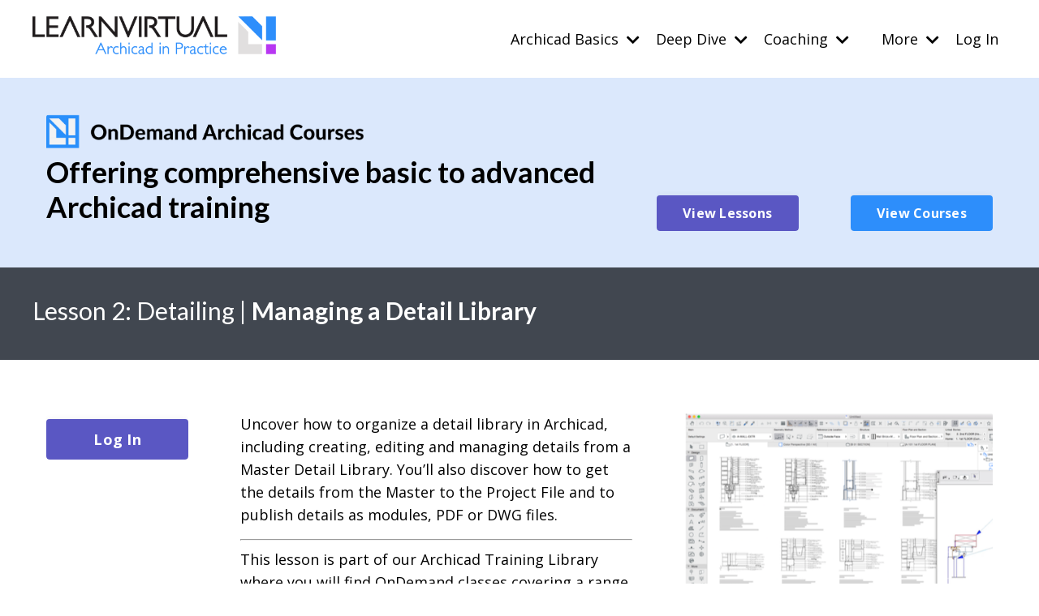

--- FILE ---
content_type: text/html; charset=utf-8
request_url: https://www.learnvirtual.com/courses/managing-a-detail-library/
body_size: 8789
content:
<!doctype html>
<html lang="en">
  <head>
    
              <meta name="csrf-param" content="authenticity_token">
              <meta name="csrf-token" content="W/xB+3jlOrt0l9vZdMlifmlUlqzt3IZuJcQYHhUBUfhMouFiqWQwT/iQxktoEYS0WU9o2WEu7ypoVRtJJjRJNA==">
            
    <title>
      
        Detailing | Managing a Detail Library
      
    </title>
    <meta charset="utf-8" />
    <meta http-equiv="x-ua-compatible" content="ie=edge, chrome=1">
    <meta name="viewport" content="width=device-width, initial-scale=1, shrink-to-fit=no">
    
    <meta property="og:type" content="website">
<meta property="og:url" content="https://www.learnvirtual.com/courses/managing-a-detail-library">
<meta name="twitter:card" content="summary_large_image">

<meta property="og:title" content="Detailing | Managing a Detail Library">
<meta name="twitter:title" content="Detailing | Managing a Detail Library">




    
      <link href="https://kajabi-storefronts-production.kajabi-cdn.com/kajabi-storefronts-production/file-uploads/sites/2147635668/images/43fcfa4-cd7-b01c-d6e5-37d8c554448_LearnVirtual_Logo_-_Icon_32.png?v=2" rel="shortcut icon" />
    
    <link rel="canonical" href="https://www.learnvirtual.com/courses/managing-a-detail-library" />

    <!-- Google Fonts ====================================================== -->
    
      <link href="//fonts.googleapis.com/css?family=Open+Sans:400,700,400italic,700italic|Lato:400,700,400italic,700italic" rel="stylesheet" type="text/css">
    

    <!-- Kajabi CSS ======================================================== -->
    <link rel="stylesheet" media="screen" href="https://kajabi-app-assets.kajabi-cdn.com/assets/core-0d125629e028a5a14579c81397830a1acd5cf5a9f3ec2d0de19efb9b0795fb03.css" />

    

    <link rel="stylesheet" href="https://use.fontawesome.com/releases/v5.15.2/css/all.css" crossorigin="anonymous">

    <link rel="stylesheet" media="screen" href="https://kajabi-storefronts-production.kajabi-cdn.com/kajabi-storefronts-production/themes/2152744098/assets/styles.css?16790414628464599" />

    <!-- Customer CSS ====================================================== -->
    <link rel="stylesheet" media="screen" href="https://kajabi-storefronts-production.kajabi-cdn.com/kajabi-storefronts-production/themes/2152744098/assets/overrides.css?16790414628464599" />
    <style>
  /* Custom CSS Added Via Theme Settings */
  /* CSS Overrides go here */
</style>


    <!-- Kajabi Editor Only CSS ============================================ -->
    

    <!-- Header hook ======================================================= -->
    <script type="text/javascript">
  var Kajabi = Kajabi || {};
</script>
<script type="text/javascript">
  Kajabi.currentSiteUser = {
    "id" : "-1",
    "type" : "Guest",
    "contactId" : "",
  };
</script>
<script type="text/javascript">
  Kajabi.theme = {
    activeThemeName: "Streamlined Home",
    previewThemeId: null,
    editor: false
  };
</script>
<meta name="turbo-prefetch" content="false">
<style type="text/css">
  #editor-overlay {
    display: none;
    border-color: #2E91FC;
    position: absolute;
    background-color: rgba(46,145,252,0.05);
    border-style: dashed;
    border-width: 3px;
    border-radius: 3px;
    pointer-events: none;
    cursor: pointer;
    z-index: 10000000000;
  }
  .editor-overlay-button {
    color: white;
    background: #2E91FC;
    border-radius: 2px;
    font-size: 13px;
    margin-inline-start: -24px;
    margin-block-start: -12px;
    padding-block: 3px;
    padding-inline: 10px;
    text-transform:uppercase;
    font-weight:bold;
    letter-spacing:1.5px;

    left: 50%;
    top: 50%;
    position: absolute;
  }
</style>
<script src="https://kajabi-app-assets.kajabi-cdn.com/vite/assets/track_analytics-999259ad.js" crossorigin="anonymous" type="module"></script><link rel="modulepreload" href="https://kajabi-app-assets.kajabi-cdn.com/vite/assets/stimulus-576c66eb.js" as="script" crossorigin="anonymous">
<link rel="modulepreload" href="https://kajabi-app-assets.kajabi-cdn.com/vite/assets/track_product_analytics-9c66ca0a.js" as="script" crossorigin="anonymous">
<link rel="modulepreload" href="https://kajabi-app-assets.kajabi-cdn.com/vite/assets/stimulus-e54d982b.js" as="script" crossorigin="anonymous">
<link rel="modulepreload" href="https://kajabi-app-assets.kajabi-cdn.com/vite/assets/trackProductAnalytics-3d5f89d8.js" as="script" crossorigin="anonymous">      <script type="text/javascript">
        if (typeof (window.rudderanalytics) === "undefined") {
          !function(){"use strict";window.RudderSnippetVersion="3.0.3";var sdkBaseUrl="https://cdn.rudderlabs.com/v3"
          ;var sdkName="rsa.min.js";var asyncScript=true;window.rudderAnalyticsBuildType="legacy",window.rudderanalytics=[]
          ;var e=["setDefaultInstanceKey","load","ready","page","track","identify","alias","group","reset","setAnonymousId","startSession","endSession","consent"]
          ;for(var n=0;n<e.length;n++){var t=e[n];window.rudderanalytics[t]=function(e){return function(){
          window.rudderanalytics.push([e].concat(Array.prototype.slice.call(arguments)))}}(t)}try{
          new Function('return import("")'),window.rudderAnalyticsBuildType="modern"}catch(a){}
          if(window.rudderAnalyticsMount=function(){
          "undefined"==typeof globalThis&&(Object.defineProperty(Object.prototype,"__globalThis_magic__",{get:function get(){
          return this},configurable:true}),__globalThis_magic__.globalThis=__globalThis_magic__,
          delete Object.prototype.__globalThis_magic__);var e=document.createElement("script")
          ;e.src="".concat(sdkBaseUrl,"/").concat(window.rudderAnalyticsBuildType,"/").concat(sdkName),e.async=asyncScript,
          document.head?document.head.appendChild(e):document.body.appendChild(e)
          },"undefined"==typeof Promise||"undefined"==typeof globalThis){var d=document.createElement("script")
          ;d.src="https://polyfill-fastly.io/v3/polyfill.min.js?version=3.111.0&features=Symbol%2CPromise&callback=rudderAnalyticsMount",
          d.async=asyncScript,document.head?document.head.appendChild(d):document.body.appendChild(d)}else{
          window.rudderAnalyticsMount()}window.rudderanalytics.load("2apYBMHHHWpiGqicceKmzPebApa","https://kajabiaarnyhwq.dataplane.rudderstack.com",{})}();
        }
      </script>
      <script type="text/javascript">
        if (typeof (window.rudderanalytics) !== "undefined") {
          rudderanalytics.page({"account_id":"2147617250","site_id":"2147635668"});
        }
      </script>
      <script type="text/javascript">
        if (typeof (window.rudderanalytics) !== "undefined") {
          (function () {
            function AnalyticsClickHandler (event) {
              const targetEl = event.target.closest('a') || event.target.closest('button');
              if (targetEl) {
                rudderanalytics.track('Site Link Clicked', Object.assign(
                  {"account_id":"2147617250","site_id":"2147635668"},
                  {
                    link_text: targetEl.textContent.trim(),
                    link_href: targetEl.href,
                    tag_name: targetEl.tagName,
                  }
                ));
              }
            };
            document.addEventListener('click', AnalyticsClickHandler);
          })();
        }
      </script>
<meta name='site_locale' content='en'><style type="text/css">
  body main {
    direction: ltr;
  }
  .slick-list {
    direction: ltr;
  }
</style>
<style type="text/css">
  /* Font Awesome 4 */
  .fa.fa-twitter{
    font-family:sans-serif;
  }
  .fa.fa-twitter::before{
    content:"𝕏";
    font-size:1.2em;
  }

  /* Font Awesome 5 */
  .fab.fa-twitter{
    font-family:sans-serif;
  }
  .fab.fa-twitter::before{
    content:"𝕏";
    font-size:1.2em;
  }
</style>
<link rel="stylesheet" href="https://cdn.jsdelivr.net/npm/@kajabi-ui/styles@1.0.4/dist/kajabi_products/kajabi_products.css" />
<script type="module" src="https://cdn.jsdelivr.net/npm/@pine-ds/core@3.14.0/dist/pine-core/pine-core.esm.js"></script>
<script nomodule src="https://cdn.jsdelivr.net/npm/@pine-ds/core@3.14.0/dist/pine-core/index.esm.js"></script>


  </head>

  <style>
  body {
    
      
    
  }
</style>

  <body id="encore-theme" class="background-unrecognized">
    


    <div id="section-header" data-section-id="header">

<style>
  /* Default Header Styles */
  .header {
    
      background-color: #FFFFFF;
    
    font-size: 18px;
  }
  .header a,
  .header a.link-list__link,
  .header a.link-list__link:hover,
  .header a.social-icons__icon,
  .header .user__login a,
  .header .dropdown__item a,
  .header .dropdown__trigger:hover {
    color: #000000;
  }
  .header .dropdown__trigger {
    color: #000000 !important;
  }
  /* Mobile Header Styles */
  @media (max-width: 767px) {
    .header {
      
      font-size: 16px;
    }
    
    .header .hamburger__slices .hamburger__slice {
      
        background-color: ;
      
    }
    
      .header a.link-list__link, .dropdown__item a, .header__content--mobile {
        text-align: left;
      }
    
    .header--overlay .header__content--mobile  {
      padding-bottom: 20px;
    }
  }
  /* Sticky Styles */
  
</style>

<div class="hidden">
  
    
  
    
  
    
  
    
  
    
  
    
  
    
  
  
  
  
</div>

<header class="header header--static    header--close-on-scroll" kjb-settings-id="sections_header_settings_background_color">
  <div class="hello-bars">
    
      
    
      
    
      
    
      
    
      
    
      
    
      
    
  </div>
  
    <div class="header__wrap">
      <div class="header__content header__content--desktop background-unrecognized">
        <div class="container header__container media justify-content-left">
          
            
                <style>
@media (min-width: 768px) {
  #block-1555988494486 {
    text-align: left;
  }
} 
</style>

<div id="block-1555988494486" class="header__block header__block--logo header__block--show header__switch-content stretch" kjb-settings-id="sections_header_blocks_1555988494486_settings_stretch">
  <style>
  #block-1555988494486 {
    line-height: 1;
  }
  #block-1555988494486 .logo__image {
    display: block;
    width: 300px;
  }
  #block-1555988494486 .logo__text {
    color: ;
  }
</style>

<a class="logo" href="/">
  
    
      <img class="logo__image" src="https://kajabi-storefronts-production.kajabi-cdn.com/kajabi-storefronts-production/file-uploads/themes/2152663212/settings_images/5ccf54b-b8b0-63d-0be7-dc4fea8d157_YjjjqR8U.png" kjb-settings-id="sections_header_blocks_1555988494486_settings_logo" alt="Header Logo" />
    
  
</a>

</div>

              
          
            
                <style>
@media (min-width: 768px) {
  #block-1674132528834 {
    text-align: left;
  }
} 
</style>

<div id="block-1674132528834" class="header__block header__switch-content header__block--dropdown " kjb-settings-id="sections_header_blocks_1674132528834_settings_stretch">
  <style>
  /* Dropdown menu colors for desktop */
  @media (min-width: 768px) {
    #block-1674132528834 .dropdown__menu {
      background-color: #FFFFFF;
    }
    #block-1674132528834 .dropdown__item a {
      color: #595959;
    }
  }
  /* Mobile menu text alignment */
  @media (max-width: 767px) {
    #block-1674132528834 .dropdown__item a {
      text-align: left;
    }
  }
</style>

<div class="dropdown" kjb-settings-id="sections_header_blocks_1674132528834_settings_trigger">
  <a class="dropdown__trigger">
    Archicad Basics
    
      <i class="dropdown__icon fa fa-chevron-down"></i>
    
  </a>
  <div class="dropdown__menu dropdown__menu--text-left ">
    
      <span class="dropdown__item"><a href="https://www.learnvirtual.com/getting-started" >Program Overview</a></span>
    
      <span class="dropdown__item"><a href="https://www.learnvirtual.com/archicad-basics-course" >Basics Training</a></span>
    
      <span class="dropdown__item"><a href="https://www.learnvirtual.com/project-fundamentals" >Project Fundamentals</a></span>
    
      <span class="dropdown__item"><a href="https://www.learnvirtual.com/project-standards" >Project Standards</a></span>
    
  </div>
</div>

</div>

              
          
            
                <style>
@media (min-width: 768px) {
  #block-1674132548552 {
    text-align: left;
  }
} 
</style>

<div id="block-1674132548552" class="header__block header__switch-content header__block--dropdown " kjb-settings-id="sections_header_blocks_1674132548552_settings_stretch">
  <style>
  /* Dropdown menu colors for desktop */
  @media (min-width: 768px) {
    #block-1674132548552 .dropdown__menu {
      background-color: #FFFFFF;
    }
    #block-1674132548552 .dropdown__item a {
      color: #595959;
    }
  }
  /* Mobile menu text alignment */
  @media (max-width: 767px) {
    #block-1674132548552 .dropdown__item a {
      text-align: left;
    }
  }
</style>

<div class="dropdown" kjb-settings-id="sections_header_blocks_1674132548552_settings_trigger">
  <a class="dropdown__trigger">
    Deep Dive
    
      <i class="dropdown__icon fa fa-chevron-down"></i>
    
  </a>
  <div class="dropdown__menu dropdown__menu--text-left ">
    
      <span class="dropdown__item"><a href="https://www.learnvirtual.com/intermediate-advanced-training" >Intermediate & Advanced</a></span>
    
      <span class="dropdown__item"><a href="https://www.learnvirtual.com/in-practice-presentations" >In-Practice Presentations</a></span>
    
      <span class="dropdown__item"><a href="https://www.learnvirtual.com/presenters-coaches" >Coaches & Presenters</a></span>
    
  </div>
</div>

</div>

              
          
            
                <style>
@media (min-width: 768px) {
  #block-1674132563737 {
    text-align: left;
  }
} 
</style>

<div id="block-1674132563737" class="header__block header__switch-content header__block--dropdown " kjb-settings-id="sections_header_blocks_1674132563737_settings_stretch">
  <style>
  /* Dropdown menu colors for desktop */
  @media (min-width: 768px) {
    #block-1674132563737 .dropdown__menu {
      background-color: #FFFFFF;
    }
    #block-1674132563737 .dropdown__item a {
      color: #595959;
    }
  }
  /* Mobile menu text alignment */
  @media (max-width: 767px) {
    #block-1674132563737 .dropdown__item a {
      text-align: left;
    }
  }
</style>

<div class="dropdown" kjb-settings-id="sections_header_blocks_1674132563737_settings_trigger">
  <a class="dropdown__trigger">
    Coaching
    
      <i class="dropdown__icon fa fa-chevron-down"></i>
    
  </a>
  <div class="dropdown__menu dropdown__menu--text-left ">
    
      <span class="dropdown__item"><a href="https://www.learnvirtual.com/coaching-weekly-schedule" >Weekly Archicad Lessons</a></span>
    
      <span class="dropdown__item"><a href="https://www.learnvirtual.com/about-coaching-program" >Coaching Program</a></span>
    
      <span class="dropdown__item"><a href="https://www.learnvirtual.com/schedule-a-coach" >Schedule a Coach</a></span>
    
  </div>
</div>

</div>

              
          
            
                <style>
@media (min-width: 768px) {
  #block-1674132646592 {
    text-align: right;
  }
} 
</style>

<div id="block-1674132646592" class="header__block header__switch-content header__block--menu " kjb-settings-id="sections_header_blocks_1674132646592_settings_stretch">
  <div class="link-list justify-content-right" kjb-settings-id="sections_header_blocks_1674132646592_settings_menu">
  
</div>

</div>

              
          
            
                <style>
@media (min-width: 768px) {
  #block-1674132675371 {
    text-align: left;
  }
} 
</style>

<div id="block-1674132675371" class="header__block header__switch-content header__block--dropdown " kjb-settings-id="sections_header_blocks_1674132675371_settings_stretch">
  <style>
  /* Dropdown menu colors for desktop */
  @media (min-width: 768px) {
    #block-1674132675371 .dropdown__menu {
      background-color: #FFFFFF;
    }
    #block-1674132675371 .dropdown__item a {
      color: #595959;
    }
  }
  /* Mobile menu text alignment */
  @media (max-width: 767px) {
    #block-1674132675371 .dropdown__item a {
      text-align: left;
    }
  }
</style>

<div class="dropdown" kjb-settings-id="sections_header_blocks_1674132675371_settings_trigger">
  <a class="dropdown__trigger">
    More
    
      <i class="dropdown__icon fa fa-chevron-down"></i>
    
  </a>
  <div class="dropdown__menu dropdown__menu--text-left ">
    
      <span class="dropdown__item"><a href="https://www.learnvirtual.com/about" >About Us</a></span>
    
      <span class="dropdown__item"><a href="https://www.learnvirtual.com/contact" >Contact</a></span>
    
  </div>
</div>

</div>

              
          
            
                <style>
@media (min-width: 768px) {
  #block-1555988487706 {
    text-align: left;
  }
} 
</style>

<div id="block-1555988487706" class="header__block header__switch-content header__block--user " kjb-settings-id="sections_header_blocks_1555988487706_settings_stretch">
  <style>
  /* Dropdown menu colors for desktop */
  @media (min-width: 768px) {
    #block-1555988487706 .dropdown__menu {
      background: #FFFFFF;
      color: #595959;
    }
    #block-1555988487706 .dropdown__item a, 
    #block-1555988487706 {
      color: #595959;
    }
  }  
  /* Mobile menu text alignment */
  @media (max-width: 767px) {
    #block-1555988487706 .dropdown__item a,
    #block-1555988487706 .user__login a {
      text-align: left;
    }
  }
</style>

<div class="user" kjb-settings-id="sections_header_blocks_1555988487706_settings_language_login">
  
    <span class="user__login" kjb-settings-id="language_login"><a href="/login">Log In</a></span>
  
</div>

</div>

              
          
          
            <div class="hamburger hidden--desktop" kjb-settings-id="sections_header_settings_hamburger_color">
              <div class="hamburger__slices">
                <div class="hamburger__slice hamburger--slice-1"></div>
                <div class="hamburger__slice hamburger--slice-2"></div>
                <div class="hamburger__slice hamburger--slice-3"></div>
                <div class="hamburger__slice hamburger--slice-4"></div>
              </div>
            </div>
          
        </div>
      </div>
      <div class="header__content header__content--mobile">
        <div class="header__switch-content header__spacer"></div>
      </div>
    </div>
  
</header>

</div>
    <main>
      <div data-content-for-index data-dynamic-sections="index"><div id="section-1673862250666" data-section-id="1673862250666"><style>
  
    #section-1673862250666 {
      background-image: url(https://kajabi-storefronts-production.kajabi-cdn.com/kajabi-storefronts-production/themes/2152744098/assets/background.jpg?16790414628464599);
      background-position: center;
    }
  
  #section-1673862250666 .section__overlay {
    position: absolute;
    width: 100%;
    height: 100%;
    left: 0;
    top: 0;
    background-color: #dbe8fc;
  }
  #section-1673862250666 .sizer {
    padding-top: 20px;
    padding-bottom: 20px;
  }
  #section-1673862250666 .container {
    max-width: calc(1260px + 10px + 10px);
    padding-right: 10px;
    padding-left: 10px;
    
  }
  #section-1673862250666 .row {
    
  }
  #section-1673862250666 .container--full {
    width: 100%;
    max-width: calc(100% + 10px + 10px);
  }
  @media (min-width: 768px) {
    
      #section-1673862250666 {
        
      }
    
    #section-1673862250666 .sizer {
      padding-top: 30px;
      padding-bottom: 30px;
    }
    #section-1673862250666 .container {
      max-width: calc(1260px + 40px + 40px);
      padding-right: 40px;
      padding-left: 40px;
    }
    #section-1673862250666 .container--full {
      max-width: calc(100% + 40px + 40px);
    }
  }
  
  
</style>


<section kjb-settings-id="sections_1673862250666_settings_background_color"
  class="section
  
  
   background-light "
  data-reveal-event=""
  data-reveal-offset=""
  data-reveal-units="seconds">
  <div class="sizer ">
    
    <div class="section__overlay"></div>
    <div class="container ">
      <div class="row align-items-end justify-content-around">
        
          




<style>
  /* flush setting */
  
  
  /* margin settings */
  #block-1673860742954_0, [data-slick-id="1673860742954_0"] {
    margin-top: 0px;
    margin-right: 0px;
    margin-bottom: 0px;
    margin-left: 0px;
  }
  #block-1673860742954_0 .block, [data-slick-id="1673860742954_0"] .block {
    /* border settings */
    border: 4px none black;
    border-radius: 4px;
    

    /* background color */
    
    /* default padding for mobile */
    
    
    
    /* mobile padding overrides */
    
    
    
    
    
  }

  @media (min-width: 768px) {
    /* desktop margin settings */
    #block-1673860742954_0, [data-slick-id="1673860742954_0"] {
      margin-top: 0px;
      margin-right: 0px;
      margin-bottom: 0px;
      margin-left: 0px;
    }
    #block-1673860742954_0 .block, [data-slick-id="1673860742954_0"] .block {
      /* default padding for desktop  */
      
      
      /* desktop padding overrides */
      
      
      
      
      
    }
  }
  /* mobile text align */
  @media (max-width: 767px) {
    #block-1673860742954_0, [data-slick-id="1673860742954_0"] {
      text-align: left;
    }
  }
</style>



<div
  id="block-1673860742954_0"
  class="
  block-type--text
  text-left
  col-7
  
  
  
    
  
  
  "
  
  data-reveal-event=""
  data-reveal-offset=""
  data-reveal-units="seconds"
  
    kjb-settings-id="sections_1673862250666_blocks_1673860742954_0_settings_width"
    >
  <div class="block
    box-shadow-none
    "
    
      data-aos="none"
      data-aos-delay="0"
      data-aos-duration="0"
    
    >
    
    <style>
  
  #block-1577982541036_0 .btn {
    margin-top: 1rem;
  }
</style>

<h2 class="entry-title " style="text-align: left;"><img src="https://i.postimg.cc/yd3YjPhx/On-Demand-Archicad-Courses-1-1.png" border="0" alt="On-Demand-Archicad-Courses-1-1" width="394" height="42" /></h2>
<h3 class="entry-title " style="text-align: left;"><strong>Offering comprehensive basic to&nbsp;advanced&nbsp;<br /></strong><strong>Archicad training</strong></h3>

  </div>
</div>


        
          




<style>
  /* flush setting */
  
  
  /* margin settings */
  #block-1674370876991, [data-slick-id="1674370876991"] {
    margin-top: 0px;
    margin-right: 0px;
    margin-bottom: 0px;
    margin-left: 0px;
  }
  #block-1674370876991 .block, [data-slick-id="1674370876991"] .block {
    /* border settings */
    border: 4px none black;
    border-radius: 4px;
    

    /* background color */
    
    /* default padding for mobile */
    
    
    
    /* mobile padding overrides */
    
    
    
    
    
  }

  @media (min-width: 768px) {
    /* desktop margin settings */
    #block-1674370876991, [data-slick-id="1674370876991"] {
      margin-top: 0px;
      margin-right: 0px;
      margin-bottom: 0px;
      margin-left: 0px;
    }
    #block-1674370876991 .block, [data-slick-id="1674370876991"] .block {
      /* default padding for desktop  */
      
      
      /* desktop padding overrides */
      
      
      
      
      
    }
  }
  /* mobile text align */
  @media (max-width: 767px) {
    #block-1674370876991, [data-slick-id="1674370876991"] {
      text-align: center;
    }
  }
</style>



<div
  id="block-1674370876991"
  class="
  block-type--cta
  text-center
  col-2
  
  
  
    
  
  
  "
  
  data-reveal-event=""
  data-reveal-offset=""
  data-reveal-units="seconds"
  
    kjb-settings-id="sections_1673862250666_blocks_1674370876991_settings_width"
    >
  <div class="block
    box-shadow-none
    "
    
      data-aos="none"
      data-aos-delay="0"
      data-aos-duration="0"
    
    >
    
    






<style>
  #block-1674370876991 .btn,
  [data-slick-id="1674370876991"] .block .btn {
    color: #ffffff;
    border-color: #5a57c3;
    border-radius: 4px;
    background-color: #5a57c3;
  }
  #block-1674370876991 .btn--outline,
  [data-slick-id="1674370876991"] .block .btn--outline {
    background: transparent;
    color: #5a57c3;
  }
</style>

<a class="btn btn--solid btn--small btn--full" href="https://tom-simmons-dadb.mykajabi.com/ondemand-learning/lessons"   kjb-settings-id="sections_1673862250666_blocks_1674370876991_settings_btn_background_color" role="button">
  
    View Lessons
  
</a>

  </div>
</div>


        
          




<style>
  /* flush setting */
  
  
  /* margin settings */
  #block-1674371078431, [data-slick-id="1674371078431"] {
    margin-top: 0px;
    margin-right: 0px;
    margin-bottom: 0px;
    margin-left: 0px;
  }
  #block-1674371078431 .block, [data-slick-id="1674371078431"] .block {
    /* border settings */
    border: 4px none black;
    border-radius: 4px;
    

    /* background color */
    
    /* default padding for mobile */
    
    
    
    /* mobile padding overrides */
    
    
    
    
    
  }

  @media (min-width: 768px) {
    /* desktop margin settings */
    #block-1674371078431, [data-slick-id="1674371078431"] {
      margin-top: 0px;
      margin-right: 0px;
      margin-bottom: 0px;
      margin-left: 0px;
    }
    #block-1674371078431 .block, [data-slick-id="1674371078431"] .block {
      /* default padding for desktop  */
      
      
      /* desktop padding overrides */
      
      
      
      
      
    }
  }
  /* mobile text align */
  @media (max-width: 767px) {
    #block-1674371078431, [data-slick-id="1674371078431"] {
      text-align: center;
    }
  }
</style>



<div
  id="block-1674371078431"
  class="
  block-type--cta
  text-center
  col-2
  
  
  
    
  
  
  "
  
  data-reveal-event=""
  data-reveal-offset=""
  data-reveal-units="seconds"
  
    kjb-settings-id="sections_1673862250666_blocks_1674371078431_settings_width"
    >
  <div class="block
    box-shadow-none
    "
    
      data-aos="none"
      data-aos-delay="0"
      data-aos-duration="0"
    
    >
    
    






<style>
  #block-1674371078431 .btn,
  [data-slick-id="1674371078431"] .block .btn {
    color: #ffffff;
    border-color: #2d8efb;
    border-radius: 4px;
    background-color: #2d8efb;
  }
  #block-1674371078431 .btn--outline,
  [data-slick-id="1674371078431"] .block .btn--outline {
    background: transparent;
    color: #2d8efb;
  }
</style>

<a class="btn btn--solid btn--small btn--full" href="https://tom-simmons-dadb.mykajabi.com/ondemand-learning/courses"   kjb-settings-id="sections_1673862250666_blocks_1674371078431_settings_btn_background_color" role="button">
  
    View Courses
  
</a>

  </div>
</div>


        
      </div>
    </div>
  </div>
</section>
</div><div id="section-1674371182106" data-section-id="1674371182106"><style>
  
  #section-1674371182106 .section__overlay {
    position: absolute;
    width: 100%;
    height: 100%;
    left: 0;
    top: 0;
    background-color: #414750;
  }
  #section-1674371182106 .sizer {
    padding-top: 10px;
    padding-bottom: 10px;
  }
  #section-1674371182106 .container {
    max-width: calc(1260px + 10px + 10px);
    padding-right: 10px;
    padding-left: 10px;
    
  }
  #section-1674371182106 .row {
    
  }
  #section-1674371182106 .container--full {
    width: 100%;
    max-width: calc(100% + 10px + 10px);
  }
  @media (min-width: 768px) {
    
    #section-1674371182106 .sizer {
      padding-top: 20px;
      padding-bottom: 20px;
    }
    #section-1674371182106 .container {
      max-width: calc(1260px + 40px + 40px);
      padding-right: 40px;
      padding-left: 40px;
    }
    #section-1674371182106 .container--full {
      max-width: calc(100% + 40px + 40px);
    }
  }
  
  
</style>


<section kjb-settings-id="sections_1674371182106_settings_background_color"
  class="section
  
  
   background-dark "
  data-reveal-event=""
  data-reveal-offset=""
  data-reveal-units="seconds">
  <div class="sizer ">
    
    <div class="section__overlay"></div>
    <div class="container ">
      <div class="row align-items-center justify-content-left">
        
          




<style>
  /* flush setting */
  
  
  /* margin settings */
  #block-1674371182106_0, [data-slick-id="1674371182106_0"] {
    margin-top: 0px;
    margin-right: 0px;
    margin-bottom: 0px;
    margin-left: 0px;
  }
  #block-1674371182106_0 .block, [data-slick-id="1674371182106_0"] .block {
    /* border settings */
    border: 4px none black;
    border-radius: 4px;
    

    /* background color */
    
    /* default padding for mobile */
    
    
    
    /* mobile padding overrides */
    
    
    
    
    
  }

  @media (min-width: 768px) {
    /* desktop margin settings */
    #block-1674371182106_0, [data-slick-id="1674371182106_0"] {
      margin-top: 0px;
      margin-right: 0px;
      margin-bottom: 0px;
      margin-left: 0px;
    }
    #block-1674371182106_0 .block, [data-slick-id="1674371182106_0"] .block {
      /* default padding for desktop  */
      
      
      /* desktop padding overrides */
      
      
      
      
      
    }
  }
  /* mobile text align */
  @media (max-width: 767px) {
    #block-1674371182106_0, [data-slick-id="1674371182106_0"] {
      text-align: left;
    }
  }
</style>



<div
  id="block-1674371182106_0"
  class="
  block-type--text
  text-left
  col-12
  
  
  
    
  
  
  "
  
  data-reveal-event=""
  data-reveal-offset=""
  data-reveal-units="seconds"
  
    kjb-settings-id="sections_1674371182106_blocks_1674371182106_0_settings_width"
    >
  <div class="block
    box-shadow-none
    "
    
      data-aos="none"
      data-aos-delay="0"
      data-aos-duration="0"
    
    >
    
    <style>
  
  #block-1577982541036_0 .btn {
    margin-top: 1rem;
  }
</style>

<h4>Lesson 2: Detailing |&nbsp;<strong>Managing a Detail Library</strong></h4>

  </div>
</div>


        
      </div>
    </div>
  </div>
</section>
</div><div id="section-1674371382453" data-section-id="1674371382453"><style>
  
  #section-1674371382453 .section__overlay {
    position: absolute;
    width: 100%;
    height: 100%;
    left: 0;
    top: 0;
    background-color: ;
  }
  #section-1674371382453 .sizer {
    padding-top: 20px;
    padding-bottom: 20px;
  }
  #section-1674371382453 .container {
    max-width: calc(1260px + 10px + 10px);
    padding-right: 10px;
    padding-left: 10px;
    
  }
  #section-1674371382453 .row {
    
  }
  #section-1674371382453 .container--full {
    width: 100%;
    max-width: calc(100% + 10px + 10px);
  }
  @media (min-width: 768px) {
    
    #section-1674371382453 .sizer {
      padding-top: 50px;
      padding-bottom: 50px;
    }
    #section-1674371382453 .container {
      max-width: calc(1260px + 40px + 40px);
      padding-right: 40px;
      padding-left: 40px;
    }
    #section-1674371382453 .container--full {
      max-width: calc(100% + 40px + 40px);
    }
  }
  
  
</style>


<section kjb-settings-id="sections_1674371382453_settings_background_color"
  class="section
  
  hidden--mobile
   "
  data-reveal-event=""
  data-reveal-offset=""
  data-reveal-units="seconds">
  <div class="sizer ">
    
    <div class="section__overlay"></div>
    <div class="container ">
      <div class="row align-items-start justify-content-around">
        
          




<style>
  /* flush setting */
  
  
  /* margin settings */
  #block-1674371551106, [data-slick-id="1674371551106"] {
    margin-top: 0px;
    margin-right: 0px;
    margin-bottom: 0px;
    margin-left: 0px;
  }
  #block-1674371551106 .block, [data-slick-id="1674371551106"] .block {
    /* border settings */
    border: 4px none black;
    border-radius: 4px;
    

    /* background color */
    
    /* default padding for mobile */
    
    
    
    /* mobile padding overrides */
    
    
    
    
    
  }

  @media (min-width: 768px) {
    /* desktop margin settings */
    #block-1674371551106, [data-slick-id="1674371551106"] {
      margin-top: 0px;
      margin-right: 0px;
      margin-bottom: 0px;
      margin-left: 0px;
    }
    #block-1674371551106 .block, [data-slick-id="1674371551106"] .block {
      /* default padding for desktop  */
      
      
      /* desktop padding overrides */
      
      
      
      
      
    }
  }
  /* mobile text align */
  @media (max-width: 767px) {
    #block-1674371551106, [data-slick-id="1674371551106"] {
      text-align: center;
    }
  }
</style>



<div
  id="block-1674371551106"
  class="
  block-type--cta
  text-center
  col-2
  
  
  
    
  
  
  "
  
  data-reveal-event=""
  data-reveal-offset=""
  data-reveal-units="seconds"
  
    kjb-settings-id="sections_1674371382453_blocks_1674371551106_settings_width"
    >
  <div class="block
    box-shadow-none
    "
    
      data-aos="none"
      data-aos-delay="0"
      data-aos-duration="0"
    
    >
    
    






<style>
  #block-1674371551106 .btn,
  [data-slick-id="1674371551106"] .block .btn {
    color: #ffffff;
    border-color: #5a57c3;
    border-radius: 4px;
    background-color: #5a57c3;
  }
  #block-1674371551106 .btn--outline,
  [data-slick-id="1674371551106"] .block .btn--outline {
    background: transparent;
    color: #5a57c3;
  }
</style>

<a class="btn btn--solid btn--medium btn--full" href="https://tom-simmons-dadb.mykajabi.com/products/detailing/categories/2152196310/posts/2165027421"   target="_blank" rel="noopener"  kjb-settings-id="sections_1674371382453_blocks_1674371551106_settings_btn_background_color" role="button">
  
    Log In
  
</a>

  </div>
</div>


        
          




<style>
  /* flush setting */
  
  
  /* margin settings */
  #block-1674371382453_0, [data-slick-id="1674371382453_0"] {
    margin-top: 0px;
    margin-right: 0px;
    margin-bottom: 0px;
    margin-left: 0px;
  }
  #block-1674371382453_0 .block, [data-slick-id="1674371382453_0"] .block {
    /* border settings */
    border: 4px none black;
    border-radius: 4px;
    

    /* background color */
    
    /* default padding for mobile */
    
    
    
    /* mobile padding overrides */
    
    
    
    
    
  }

  @media (min-width: 768px) {
    /* desktop margin settings */
    #block-1674371382453_0, [data-slick-id="1674371382453_0"] {
      margin-top: 0px;
      margin-right: 0px;
      margin-bottom: 0px;
      margin-left: 0px;
    }
    #block-1674371382453_0 .block, [data-slick-id="1674371382453_0"] .block {
      /* default padding for desktop  */
      
      
      /* desktop padding overrides */
      
      
      
      
      
    }
  }
  /* mobile text align */
  @media (max-width: 767px) {
    #block-1674371382453_0, [data-slick-id="1674371382453_0"] {
      text-align: left;
    }
  }
</style>



<div
  id="block-1674371382453_0"
  class="
  block-type--text
  text-left
  col-5
  
  
  
    
  
  
  "
  
  data-reveal-event=""
  data-reveal-offset=""
  data-reveal-units="seconds"
  
    kjb-settings-id="sections_1674371382453_blocks_1674371382453_0_settings_width"
    >
  <div class="block
    box-shadow-none
    "
    
      data-aos="none"
      data-aos-delay="0"
      data-aos-duration="0"
    
    >
    
    <style>
  
  #block-1577982541036_0 .btn {
    margin-top: 1rem;
  }
</style>

<p><span>Uncover how to organize a detail library in Archicad, including creating, editing and managing details from a Master Detail Library. You&rsquo;ll also discover how to get the details from the Master to the Project File and to publish details as modules, PDF or DWG files.</span></p>
<hr />
<p><span>This lesson is part of our Archicad Training Library where you will find OnDemand&nbsp;classes covering a range of topics including basic training, drafting, modeling, management, visualization, object development and more.&nbsp;</span></p>
<p>To access this lesson click&nbsp;<strong>Log</strong> <strong>In</strong>&nbsp;or <strong>Sign Up</strong> for a monthly or annual&nbsp;membership.</p>

    






<style>
  #block-1674371382453_0 .btn,
  [data-slick-id="1674371382453_0"] .block .btn {
    color: #ffffff;
    border-color: #2d8efb;
    border-radius: 4px;
    background-color: #2d8efb;
  }
  #block-1674371382453_0 .btn--outline,
  [data-slick-id="1674371382453_0"] .block .btn--outline {
    background: transparent;
    color: #2d8efb;
  }
</style>

<a class="btn btn--outline btn--small btn--auto" href="https://tom-simmons-dadb.mykajabi.com/become-a-member"   target="_blank" rel="noopener"  kjb-settings-id="sections_1674371382453_blocks_1674371382453_0_settings_btn_background_color" role="button">
  
    Become a Member
  
</a>

  
  </div>
</div>


        
          




<style>
  /* flush setting */
  
  
  /* margin settings */
  #block-1674371382453_1, [data-slick-id="1674371382453_1"] {
    margin-top: 0px;
    margin-right: 0px;
    margin-bottom: 0px;
    margin-left: 0px;
  }
  #block-1674371382453_1 .block, [data-slick-id="1674371382453_1"] .block {
    /* border settings */
    border: 4px none black;
    border-radius: 0px;
    

    /* background color */
    
    /* default padding for mobile */
    
    
    
    /* mobile padding overrides */
    
      padding: 0;
    
    
    
    
    
  }

  @media (min-width: 768px) {
    /* desktop margin settings */
    #block-1674371382453_1, [data-slick-id="1674371382453_1"] {
      margin-top: 0px;
      margin-right: 0px;
      margin-bottom: 0px;
      margin-left: 0px;
    }
    #block-1674371382453_1 .block, [data-slick-id="1674371382453_1"] .block {
      /* default padding for desktop  */
      
      
      /* desktop padding overrides */
      
        padding: 0;
      
      
      
      
      
    }
  }
  /* mobile text align */
  @media (max-width: 767px) {
    #block-1674371382453_1, [data-slick-id="1674371382453_1"] {
      text-align: ;
    }
  }
</style>



<div
  id="block-1674371382453_1"
  class="
  block-type--image
  text-
  col-4
  
  
  
    
  
  
  "
  
  data-reveal-event=""
  data-reveal-offset=""
  data-reveal-units="seconds"
  
    kjb-settings-id="sections_1674371382453_blocks_1674371382453_1_settings_width"
    >
  <div class="block
    box-shadow-none
    "
    
      data-aos="none"
      data-aos-delay="0"
      data-aos-duration="0"
    
    >
    
    <style>
  #block-1674371382453_1 .block,
  [data-slick-id="1674371382453_1"] .block {
    display: flex;
    justify-content: flex-start;
  }
  #block-1674371382453_1 .image,
  [data-slick-id="1674371382453_1"] .image {
    width: 100%;
    overflow: hidden;
    
    border-radius: 4px;
    
  }
  #block-1674371382453_1 .image__image,
  [data-slick-id="1674371382453_1"] .image__image {
    width: 100%;
    
  }
  #block-1674371382453_1 .image__overlay,
  [data-slick-id="1674371382453_1"] .image__overlay {
    
      opacity: 0;
    
    background-color: #fff;
    border-radius: 4px;
    
  }
  
  #block-1674371382453_1 .image__overlay-text,
  [data-slick-id="1674371382453_1"] .image__overlay-text {
    color:  !important;
  }
  @media (min-width: 768px) {
    #block-1674371382453_1 .block,
    [data-slick-id="1674371382453_1"] .block {
        display: flex;
        justify-content: flex-start;
    }
    #block-1674371382453_1 .image__overlay,
    [data-slick-id="1674371382453_1"] .image__overlay {
      
        opacity: 0;
      
    }
    #block-1674371382453_1 .image__overlay:hover {
      opacity: 1;
    }
  }
  
</style>

<div class="image">
  
    
        <img class="image__image" src="https://kajabi-storefronts-production.kajabi-cdn.com/kajabi-storefronts-production/file-uploads/themes/2152744098/settings_images/215e4d3-4bd2-37cd-8a6e-a0a4bed21526_detail_library_in_archicad.png" kjb-settings-id="sections_1674371382453_blocks_1674371382453_1_settings_image" alt="" />
    
    
  
</div>

  </div>
</div>


        
      </div>
    </div>
  </div>
</section>
</div><div id="section-1674371716691" data-section-id="1674371716691"><style>
  
  #section-1674371716691 .section__overlay {
    position: absolute;
    width: 100%;
    height: 100%;
    left: 0;
    top: 0;
    background-color: ;
  }
  #section-1674371716691 .sizer {
    padding-top: 40px;
    padding-bottom: 40px;
  }
  #section-1674371716691 .container {
    max-width: calc(1260px + 10px + 10px);
    padding-right: 10px;
    padding-left: 10px;
    
  }
  #section-1674371716691 .row {
    
  }
  #section-1674371716691 .container--full {
    width: 100%;
    max-width: calc(100% + 10px + 10px);
  }
  @media (min-width: 768px) {
    
    #section-1674371716691 .sizer {
      padding-top: 100px;
      padding-bottom: 100px;
    }
    #section-1674371716691 .container {
      max-width: calc(1260px + 40px + 40px);
      padding-right: 40px;
      padding-left: 40px;
    }
    #section-1674371716691 .container--full {
      max-width: calc(100% + 40px + 40px);
    }
  }
  
  
</style>


<section kjb-settings-id="sections_1674371716691_settings_background_color"
  class="section
  hidden--desktop
  
   "
  data-reveal-event=""
  data-reveal-offset=""
  data-reveal-units="seconds">
  <div class="sizer ">
    
    <div class="section__overlay"></div>
    <div class="container ">
      <div class="row align-items-start justify-content-center">
        
          




<style>
  /* flush setting */
  
  
  /* margin settings */
  #block-1674371716691_1, [data-slick-id="1674371716691_1"] {
    margin-top: 0px;
    margin-right: 0px;
    margin-bottom: 0px;
    margin-left: 0px;
  }
  #block-1674371716691_1 .block, [data-slick-id="1674371716691_1"] .block {
    /* border settings */
    border: 4px none black;
    border-radius: 4px;
    

    /* background color */
    
    /* default padding for mobile */
    
    
    
    /* mobile padding overrides */
    
    
    
    
    
  }

  @media (min-width: 768px) {
    /* desktop margin settings */
    #block-1674371716691_1, [data-slick-id="1674371716691_1"] {
      margin-top: 0px;
      margin-right: 0px;
      margin-bottom: 0px;
      margin-left: 0px;
    }
    #block-1674371716691_1 .block, [data-slick-id="1674371716691_1"] .block {
      /* default padding for desktop  */
      
      
      /* desktop padding overrides */
      
      
      
      
      
    }
  }
  /* mobile text align */
  @media (max-width: 767px) {
    #block-1674371716691_1, [data-slick-id="1674371716691_1"] {
      text-align: left;
    }
  }
</style>



<div
  id="block-1674371716691_1"
  class="
  block-type--text
  text-left
  col-5
  
  
  
    
  
  
  "
  
  data-reveal-event=""
  data-reveal-offset=""
  data-reveal-units="seconds"
  
    kjb-settings-id="sections_1674371716691_blocks_1674371716691_1_settings_width"
    >
  <div class="block
    box-shadow-none
    "
    
      data-aos="none"
      data-aos-delay="0"
      data-aos-duration="0"
    
    >
    
    <style>
  
  #block-1577982541036_0 .btn {
    margin-top: 1rem;
  }
</style>

<p>This lesson is part of our Archicad Training Library where you will find recorded classes covering a range of topics including basic training, drafting, modeling. project managernent, visualization, object development and more. These lessons are available On-Demand as you need help with projects and to support your team. To access this lesson click <strong>Log</strong> <strong>In</strong> if your have an account or the <strong>Membership</strong> button to join LearnVirtual.</p>

  </div>
</div>


        
          




<style>
  /* flush setting */
  
  
  /* margin settings */
  #block-1674371716691_2, [data-slick-id="1674371716691_2"] {
    margin-top: 0px;
    margin-right: 0px;
    margin-bottom: 0px;
    margin-left: 0px;
  }
  #block-1674371716691_2 .block, [data-slick-id="1674371716691_2"] .block {
    /* border settings */
    border: 4px none black;
    border-radius: 0px;
    

    /* background color */
    
    /* default padding for mobile */
    
    
    
    /* mobile padding overrides */
    
      padding: 0;
    
    
    
    
    
  }

  @media (min-width: 768px) {
    /* desktop margin settings */
    #block-1674371716691_2, [data-slick-id="1674371716691_2"] {
      margin-top: 0px;
      margin-right: 0px;
      margin-bottom: 0px;
      margin-left: 0px;
    }
    #block-1674371716691_2 .block, [data-slick-id="1674371716691_2"] .block {
      /* default padding for desktop  */
      
      
      /* desktop padding overrides */
      
        padding: 0;
      
      
      
      
      
    }
  }
  /* mobile text align */
  @media (max-width: 767px) {
    #block-1674371716691_2, [data-slick-id="1674371716691_2"] {
      text-align: ;
    }
  }
</style>



<div
  id="block-1674371716691_2"
  class="
  block-type--image
  text-
  col-4
  
  
  
    
  
  
  "
  
  data-reveal-event=""
  data-reveal-offset=""
  data-reveal-units="seconds"
  
    kjb-settings-id="sections_1674371716691_blocks_1674371716691_2_settings_width"
    >
  <div class="block
    box-shadow-none
    "
    
      data-aos="none"
      data-aos-delay="0"
      data-aos-duration="0"
    
    >
    
    <style>
  #block-1674371716691_2 .block,
  [data-slick-id="1674371716691_2"] .block {
    display: flex;
    justify-content: flex-start;
  }
  #block-1674371716691_2 .image,
  [data-slick-id="1674371716691_2"] .image {
    width: 100%;
    overflow: hidden;
    
    border-radius: 4px;
    
  }
  #block-1674371716691_2 .image__image,
  [data-slick-id="1674371716691_2"] .image__image {
    width: 100%;
    
  }
  #block-1674371716691_2 .image__overlay,
  [data-slick-id="1674371716691_2"] .image__overlay {
    
      opacity: 0;
    
    background-color: #fff;
    border-radius: 4px;
    
  }
  
  #block-1674371716691_2 .image__overlay-text,
  [data-slick-id="1674371716691_2"] .image__overlay-text {
    color:  !important;
  }
  @media (min-width: 768px) {
    #block-1674371716691_2 .block,
    [data-slick-id="1674371716691_2"] .block {
        display: flex;
        justify-content: flex-start;
    }
    #block-1674371716691_2 .image__overlay,
    [data-slick-id="1674371716691_2"] .image__overlay {
      
        opacity: 0;
      
    }
    #block-1674371716691_2 .image__overlay:hover {
      opacity: 1;
    }
  }
  
</style>

<div class="image">
  
    
        <img class="image__image" src="https://kajabi-storefronts-production.kajabi-cdn.com/kajabi-storefronts-production/file-uploads/themes/2152741575/settings_images/ee4c715-3351-5fef-4f7e-d66ce2c841fa_LEED_Checklist_Report_2_.png" kjb-settings-id="sections_1674371716691_blocks_1674371716691_2_settings_image" alt="" />
    
    
  
</div>

  </div>
</div>


        
          




<style>
  /* flush setting */
  
  
  /* margin settings */
  #block-1674371716691_3, [data-slick-id="1674371716691_3"] {
    margin-top: 0px;
    margin-right: 0px;
    margin-bottom: 0px;
    margin-left: 0px;
  }
  #block-1674371716691_3 .block, [data-slick-id="1674371716691_3"] .block {
    /* border settings */
    border: 4px none black;
    border-radius: 4px;
    

    /* background color */
    
    /* default padding for mobile */
    
    
    
    /* mobile padding overrides */
    
    
    
    
    
  }

  @media (min-width: 768px) {
    /* desktop margin settings */
    #block-1674371716691_3, [data-slick-id="1674371716691_3"] {
      margin-top: -250px;
      margin-right: 965px;
      margin-bottom: 1px;
      margin-left: 0px;
    }
    #block-1674371716691_3 .block, [data-slick-id="1674371716691_3"] .block {
      /* default padding for desktop  */
      
      
      /* desktop padding overrides */
      
      
      
      
      
    }
  }
  /* mobile text align */
  @media (max-width: 767px) {
    #block-1674371716691_3, [data-slick-id="1674371716691_3"] {
      text-align: center;
    }
  }
</style>



<div
  id="block-1674371716691_3"
  class="
  block-type--cta
  text-center
  col-3
  
  
  
    
  
  
  "
  
  data-reveal-event=""
  data-reveal-offset=""
  data-reveal-units="seconds"
  
    kjb-settings-id="sections_1674371716691_blocks_1674371716691_3_settings_width"
    >
  <div class="block
    box-shadow-none
    "
    
      data-aos="none"
      data-aos-delay="0"
      data-aos-duration="0"
    
    >
    
    






<style>
  #block-1674371716691_3 .btn,
  [data-slick-id="1674371716691_3"] .block .btn {
    color: #ffffff;
    border-color: #2d8efb;
    border-radius: 4px;
    background-color: #2d8efb;
  }
  #block-1674371716691_3 .btn--outline,
  [data-slick-id="1674371716691_3"] .block .btn--outline {
    background: transparent;
    color: #2d8efb;
  }
</style>

<a class="btn btn--solid btn--medium btn--auto" href=""   kjb-settings-id="sections_1674371716691_blocks_1674371716691_3_settings_btn_background_color" role="button">
  
    Call To Action
  
</a>

  </div>
</div>


        
          




<style>
  /* flush setting */
  
  
  /* margin settings */
  #block-1674371716691_0, [data-slick-id="1674371716691_0"] {
    margin-top: 0px;
    margin-right: 0px;
    margin-bottom: 0px;
    margin-left: 0px;
  }
  #block-1674371716691_0 .block, [data-slick-id="1674371716691_0"] .block {
    /* border settings */
    border: 4px none black;
    border-radius: 4px;
    

    /* background color */
    
    /* default padding for mobile */
    
    
    
    /* mobile padding overrides */
    
    
    
    
    
  }

  @media (min-width: 768px) {
    /* desktop margin settings */
    #block-1674371716691_0, [data-slick-id="1674371716691_0"] {
      margin-top: 0px;
      margin-right: 0px;
      margin-bottom: 0px;
      margin-left: 0px;
    }
    #block-1674371716691_0 .block, [data-slick-id="1674371716691_0"] .block {
      /* default padding for desktop  */
      
      
      /* desktop padding overrides */
      
      
      
      
      
    }
  }
  /* mobile text align */
  @media (max-width: 767px) {
    #block-1674371716691_0, [data-slick-id="1674371716691_0"] {
      text-align: center;
    }
  }
</style>



<div
  id="block-1674371716691_0"
  class="
  block-type--cta
  text-center
  col-3
  
  
  
    
  
  
  "
  
  data-reveal-event=""
  data-reveal-offset=""
  data-reveal-units="seconds"
  
    kjb-settings-id="sections_1674371716691_blocks_1674371716691_0_settings_width"
    >
  <div class="block
    box-shadow-none
    "
    
      data-aos="none"
      data-aos-delay="0"
      data-aos-duration="0"
    
    >
    
    






<style>
  #block-1674371716691_0 .btn,
  [data-slick-id="1674371716691_0"] .block .btn {
    color: #ffffff;
    border-color: #2d8efb;
    border-radius: 4px;
    background-color: #2d8efb;
  }
  #block-1674371716691_0 .btn--outline,
  [data-slick-id="1674371716691_0"] .block .btn--outline {
    background: transparent;
    color: #2d8efb;
  }
</style>

<a class="btn btn--solid btn--medium btn--auto" href=""   kjb-settings-id="sections_1674371716691_blocks_1674371716691_0_settings_btn_background_color" role="button">
  
    Call To Action
  
</a>

  </div>
</div>


        
      </div>
    </div>
  </div>
</section>
</div></div>
    </main>
    <div id="section-footer" data-section-id="footer">
  <style>
    #section-footer {
      -webkit-box-flex: 1;
      -ms-flex-positive: 1;
      flex-grow: 1;
      display: -webkit-box;
      display: -ms-flexbox;
      display: flex;
    }
    .footer {
      -webkit-box-flex: 1;
      -ms-flex-positive: 1;
      flex-grow: 1;
    }
  </style>

<style>
  .footer {
    background-color: #020202;
  }
  .footer, .footer__block {
    font-size: 16px;
    color: ;
  }
  .footer .logo__text {
    color: ;
  }
  .footer .link-list__links {
    width: 100%;
  }
  .footer a.link-list__link {
    color: ;
  }
  .footer .link-list__link:hover {
    color: ;
  }
  .copyright {
    color: ;
  }
  @media (min-width: 768px) {
    .footer, .footer__block {
      font-size: 18px;
    }
  }
  .powered-by a {
    color: #020202 !important;
  }
  
</style>

<footer class="footer   background-dark  " kjb-settings-id="sections_footer_settings_background_color">
  <div class="footer__content">
    <div class="container footer__container media">
      
        
            <div id="block-1555988525205" class="footer__block ">
  <span class="copyright" kjb-settings-id="sections_footer_blocks_1555988525205_settings_copyright" role="presentation">
  &copy; 2026 LEARNVIRTUAL      
</span>

</div>

          
      
        
            




<style>
  /* flush setting */
  
  
  /* margin settings */
  #block-1602193175296, [data-slick-id="1602193175296"] {
    margin-top: 0px;
    margin-right: 0px;
    margin-bottom: 0px;
    margin-left: 0px;
  }
  #block-1602193175296 .block, [data-slick-id="1602193175296"] .block {
    /* border settings */
    border: 4px  black;
    border-radius: 4px;
    

    /* background color */
    
      background-color: ;
    
    /* default padding for mobile */
    
      padding: 20px;
    
    
      padding: 20px;
    
    
      
        padding: 20px;
      
    
    /* mobile padding overrides */
    
    
      padding-top: 0px;
    
    
      padding-right: 0px;
    
    
      padding-bottom: 0px;
    
    
      padding-left: 0px;
    
  }

  @media (min-width: 768px) {
    /* desktop margin settings */
    #block-1602193175296, [data-slick-id="1602193175296"] {
      margin-top: 0px;
      margin-right: 0px;
      margin-bottom: 0px;
      margin-left: 0px;
    }
    #block-1602193175296 .block, [data-slick-id="1602193175296"] .block {
      /* default padding for desktop  */
      
        padding: 30px;
      
      
        
          padding: 30px;
        
      
      /* desktop padding overrides */
      
      
        padding-top: 0px;
      
      
        padding-right: 0px;
      
      
        padding-bottom: 0px;
      
      
        padding-left: 0px;
      
    }
  }
  /* mobile text align */
  @media (max-width: 767px) {
    #block-1602193175296, [data-slick-id="1602193175296"] {
      text-align: center;
    }
  }
</style>



<div
  id="block-1602193175296"
  class="
  block-type--link_list
  text-left
  col-
  
  
  
  
  "
  
  data-reveal-event=""
  data-reveal-offset=""
  data-reveal-units=""
  
    kjb-settings-id="sections_footer_blocks_1602193175296_settings_width"
    >
  <div class="block
    box-shadow-
    "
    
      data-aos="-"
      data-aos-delay=""
      data-aos-duration=""
    
    >
    
    <style>
  #block-1602193175296 .link-list__title {
    color: ;
  }
  #block-1602193175296 .link-list__link {
    color: ;
  }
</style>



<div class="link-list link-list--row link-list--desktop-left link-list--mobile-center">
  
  <div class="link-list__links" kjb-settings-id="sections_footer_blocks_1602193175296_settings_menu">
    
      <a class="link-list__link" href="https://www.learnvirtual.com/terms-of-use" >Terms of Use</a>
    
      <a class="link-list__link" href="https://www.learnvirtual.com/privacy-policy" >Privacy Policy</a>
    
      <a class="link-list__link" href="https://www.learnvirtual.com/about" >About Us</a>
    
      <a class="link-list__link" href="https://www.learnvirtual.com/contact" >Contact</a>
    
  </div>
</div>

  </div>
</div>


          
      
        
            <div id="block-1674132011766" class="footer__block ">
  <style>
  .social-icons--1674132011766 .social-icons__icons {
    justify-content: 
  }
  .social-icons--1674132011766 .social-icons__icon {
    color:  !important;
  }
  .social-icons--1674132011766.social-icons--round .social-icons__icon {
    background-color: #2d8efb;
  }
  .social-icons--1674132011766.social-icons--square .social-icons__icon {
    background-color: #2d8efb;
  }
  
    
  
  @media (min-width: 768px) {
    .social-icons--1674132011766 .social-icons__icons {
      justify-content: 
    }
  }
</style>

<div class="social-icons social-icons-- social-icons--1674132011766" kjb-settings-id="sections_footer_blocks_1674132011766_settings_social_icons_text_color">
  <div class="social-icons__icons">
    



  <a class="social-icons__icon social-icons__icon--" href="https://www.youtube.com/LearnVirtual"  target="_blank" rel="noopener"  kjb-settings-id="sections_footer_blocks_1674132011766_settings_social_icon_link_youtube">
    <i class="fab fa-youtube"></i>
  </a>

















  </div>
</div>

</div>

        
      
    </div>
    

  </div>

</footer>

</div>
    <div id="section-exit_pop" data-section-id="exit_pop"><style>
  #exit-pop .modal__content {
    background: ;
  }
  
</style>






</div>
    <div id="section-two_step" data-section-id="two_step"><style>
  #two-step .modal__content {
    background: ;
  }
  
</style>

<div class="modal two-step" id="two-step" kjb-settings-id="sections_two_step_settings_two_step_edit">
  <div class="modal__content background-unrecognized">
    <div class="close-x">
      <div class="close-x__part"></div>
      <div class="close-x__part"></div>
    </div>
    <div class="modal__body row text- align-items-start justify-content-left">
      
         
              




<style>
  /* flush setting */
  
  
  /* margin settings */
  #block-1585757540189, [data-slick-id="1585757540189"] {
    margin-top: 0px;
    margin-right: 0px;
    margin-bottom: 0px;
    margin-left: 0px;
  }
  #block-1585757540189 .block, [data-slick-id="1585757540189"] .block {
    /* border settings */
    border: 4px none black;
    border-radius: 4px;
    

    /* background color */
    
    /* default padding for mobile */
    
    
    
    /* mobile padding overrides */
    
      padding: 0;
    
    
    
    
    
  }

  @media (min-width: 768px) {
    /* desktop margin settings */
    #block-1585757540189, [data-slick-id="1585757540189"] {
      margin-top: 0px;
      margin-right: 0px;
      margin-bottom: 0px;
      margin-left: 0px;
    }
    #block-1585757540189 .block, [data-slick-id="1585757540189"] .block {
      /* default padding for desktop  */
      
      
      /* desktop padding overrides */
      
        padding: 0;
      
      
      
      
      
    }
  }
  /* mobile text align */
  @media (max-width: 767px) {
    #block-1585757540189, [data-slick-id="1585757540189"] {
      text-align: ;
    }
  }
</style>



<div
  id="block-1585757540189"
  class="
  block-type--image
  text-
  col-12
  
  
  
  
  "
  
  data-reveal-event=""
  data-reveal-offset=""
  data-reveal-units=""
  
    kjb-settings-id="sections_two_step_blocks_1585757540189_settings_width"
    >
  <div class="block
    box-shadow-none
    "
    
      data-aos="-"
      data-aos-delay=""
      data-aos-duration=""
    
    >
    
    <style>
  #block-1585757540189 .block,
  [data-slick-id="1585757540189"] .block {
    display: flex;
    justify-content: flex-start;
  }
  #block-1585757540189 .image,
  [data-slick-id="1585757540189"] .image {
    width: 100%;
    overflow: hidden;
    
    border-radius: 4px;
    
  }
  #block-1585757540189 .image__image,
  [data-slick-id="1585757540189"] .image__image {
    width: 100%;
    
  }
  #block-1585757540189 .image__overlay,
  [data-slick-id="1585757540189"] .image__overlay {
    
      opacity: 0;
    
    background-color: #fff;
    border-radius: 4px;
    
  }
  
  #block-1585757540189 .image__overlay-text,
  [data-slick-id="1585757540189"] .image__overlay-text {
    color:  !important;
  }
  @media (min-width: 768px) {
    #block-1585757540189 .block,
    [data-slick-id="1585757540189"] .block {
        display: flex;
        justify-content: flex-start;
    }
    #block-1585757540189 .image__overlay,
    [data-slick-id="1585757540189"] .image__overlay {
      
        opacity: 0;
      
    }
    #block-1585757540189 .image__overlay:hover {
      opacity: 1;
    }
  }
  
</style>

<div class="image">
  
    
        <img class="image__image" src="https://kajabi-storefronts-production.kajabi-cdn.com/kajabi-storefronts-production/themes/2152744098/assets/placeholder.png?16790414628464599" kjb-settings-id="sections_two_step_blocks_1585757540189_settings_image" alt="" />
    
    
  
</div>

  </div>
</div>


            
      
         
              




<style>
  /* flush setting */
  
  
  /* margin settings */
  #block-1585757543890, [data-slick-id="1585757543890"] {
    margin-top: 0px;
    margin-right: 0px;
    margin-bottom: 0px;
    margin-left: 0px;
  }
  #block-1585757543890 .block, [data-slick-id="1585757543890"] .block {
    /* border settings */
    border: 4px none black;
    border-radius: 4px;
    

    /* background color */
    
    /* default padding for mobile */
    
    
    
    /* mobile padding overrides */
    
    
    
    
    
  }

  @media (min-width: 768px) {
    /* desktop margin settings */
    #block-1585757543890, [data-slick-id="1585757543890"] {
      margin-top: 0px;
      margin-right: 0px;
      margin-bottom: 0px;
      margin-left: 0px;
    }
    #block-1585757543890 .block, [data-slick-id="1585757543890"] .block {
      /* default padding for desktop  */
      
      
      /* desktop padding overrides */
      
      
      
      
      
    }
  }
  /* mobile text align */
  @media (max-width: 767px) {
    #block-1585757543890, [data-slick-id="1585757543890"] {
      text-align: center;
    }
  }
</style>



<div
  id="block-1585757543890"
  class="
  block-type--form
  text-center
  col-12
  
  
  
  
  "
  
  data-reveal-event=""
  data-reveal-offset=""
  data-reveal-units=""
  
    kjb-settings-id="sections_two_step_blocks_1585757543890_settings_width"
    >
  <div class="block
    box-shadow-none
    "
    
      data-aos="-"
      data-aos-delay=""
      data-aos-duration=""
    
    >
    
    








<style>
  #block-1585757543890 .form-btn {
    border-color: #2d8efb;
    border-radius: 4px;
    background: #2d8efb;
    color: #ffffff;
  }
  #block-1585757543890 .btn--outline {
    color: #2d8efb;
    background: transparent;
  }
  #block-1585757543890 .disclaimer-text {
    font-size: 16px;
    margin-top: 1.25rem;
    margin-bottom: 0;
    color: #888;
  }
</style>



<div class="form">
  <div kjb-settings-id="sections_two_step_blocks_1585757543890_settings_text"><h4>Join Our Free Trial</h4>
<p>Get started today before this once in a lifetime opportunity expires.</p></div>
  
    
  
</div>

  </div>
</div>


          
      
    </div>
  </div>
</div>



</div>
    <!-- Javascripts ======================================================= -->
<script charset='ISO-8859-1' src='https://fast.wistia.com/assets/external/E-v1.js'></script>
<script charset='ISO-8859-1' src='https://fast.wistia.com/labs/crop-fill/plugin.js'></script>
<script src="https://kajabi-app-assets.kajabi-cdn.com/assets/encore_core-9ce78559ea26ee857d48a83ffa8868fa1d6e0743c6da46efe11250e7119cfb8d.js"></script>
<script src="https://kajabi-storefronts-production.kajabi-cdn.com/kajabi-storefronts-production/themes/2152744098/assets/scripts.js?16790414628464599"></script>



<!-- Customer JS ======================================================= -->
<script>
  /* Custom JS Added Via Theme Settings */
  /* Javascript code goes here */
</script>


  </body>
</html>